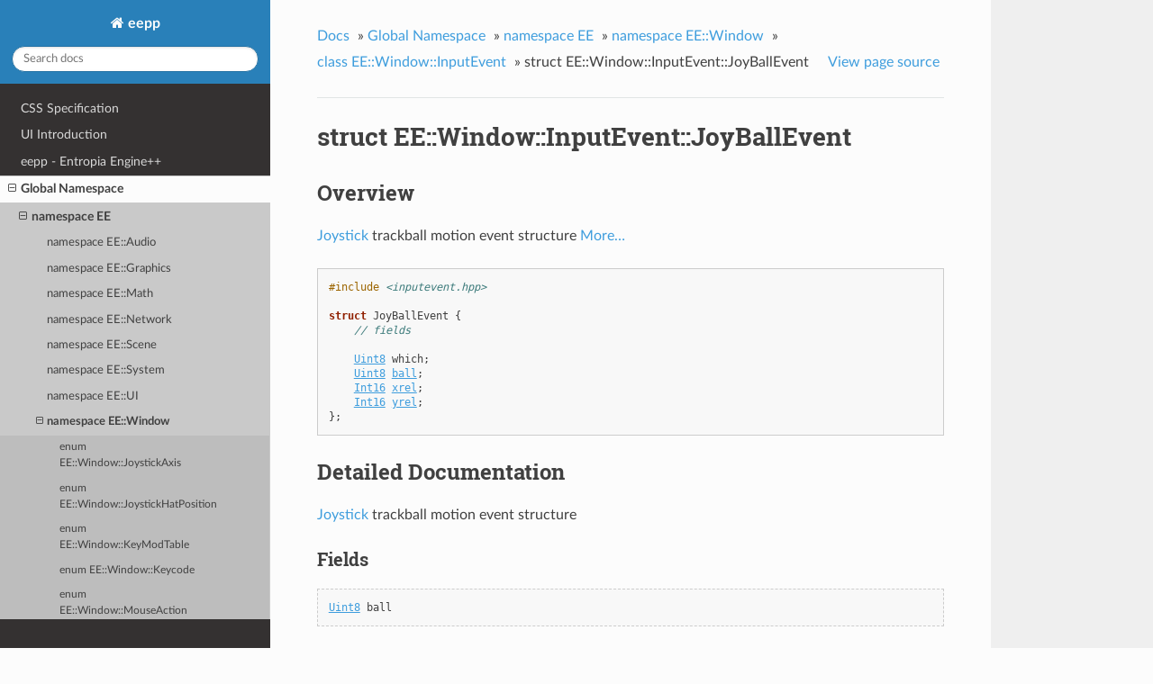

--- FILE ---
content_type: text/html
request_url: https://eepp.ensoft.dev/struct_EE_Window_InputEvent_JoyBallEvent.html
body_size: 3307
content:


<!DOCTYPE html>
<!--[if IE 8]><html class="no-js lt-ie9" lang="en" > <![endif]-->
<!--[if gt IE 8]><!--> <html class="no-js" lang="en" > <!--<![endif]-->
<head>
  <meta charset="utf-8">
  <meta name="generator" content="Docutils 0.17.1: http://docutils.sourceforge.net/" />

  <meta name="viewport" content="width=device-width, initial-scale=1.0">
  
  <title>struct EE::Window::InputEvent::JoyBallEvent &mdash; eepp  documentation</title>
  

  
  
  
  

  
  <script type="text/javascript" src="_static/js/modernizr.min.js"></script>
  
    
      <script type="text/javascript" id="documentation_options" data-url_root="./" src="_static/documentation_options.js"></script>
        <script data-url_root="./" id="documentation_options" src="_static/documentation_options.js"></script>
        <script src="_static/jquery.js"></script>
        <script src="_static/underscore.js"></script>
        <script src="_static/doctools.js"></script>
        <script src="_static/target-highlight.js"></script>
    
    <script type="text/javascript" src="_static/js/theme.js"></script>

    

  
  <link rel="stylesheet" href="_static/css/theme.css" type="text/css" />
  <link rel="stylesheet" href="_static/pygments.css" type="text/css" />
  <link rel="stylesheet" href="_static/pygments.css" type="text/css" />
  <link rel="stylesheet" href="_static/css/theme.css" type="text/css" />
  <link rel="stylesheet" href="_static/doxyrest-pygments.css" type="text/css" />
  <link rel="stylesheet" href="_static/doxyrest-sphinx_rtd_theme.css" type="text/css" />
    <link rel="index" title="Index" href="genindex.html" />
    <link rel="search" title="Search" href="search.html" />
    <link rel="next" title="struct EE::Window::InputEvent::JoyButtonEvent" href="struct_EE_Window_InputEvent_JoyButtonEvent.html" />
    <link rel="prev" title="struct EE::Window::InputEvent::JoyAxisEvent" href="struct_EE_Window_InputEvent_JoyAxisEvent.html" /> 
</head>

<body class="wy-body-for-nav">

   
  <div class="wy-grid-for-nav">
    
    <nav data-toggle="wy-nav-shift" class="wy-nav-side">
      <div class="wy-side-scroll">
        <div class="wy-side-nav-search" >
          

          
            <a href="index.html" class="icon icon-home"> eepp
          

          
          </a>

          
            
            
          

          
<div role="search">
  <form id="rtd-search-form" class="wy-form" action="search.html" method="get">
    <input type="text" name="q" placeholder="Search docs" />
    <input type="hidden" name="check_keywords" value="yes" />
    <input type="hidden" name="area" value="default" />
  </form>
</div>

          
        </div>

        <div class="wy-menu wy-menu-vertical" data-spy="affix" role="navigation" aria-label="main navigation">
          
            
            
              
            
            
              <ul>
<li class="toctree-l1"><a class="reference internal" href="page_cssspecification.html">CSS Specification</a></li>
<li class="toctree-l1"><a class="reference internal" href="page_uiintroduction.html">UI Introduction</a></li>
<li class="toctree-l1"><a class="reference internal" href="page_index.html">eepp - Entropia Engine++</a></li>
</ul>
<ul class="current">
<li class="toctree-l1 current"><a class="reference internal" href="global.html">Global Namespace</a><ul class="current">
<li class="toctree-l2 current"><a class="reference internal" href="namespace_EE.html">namespace EE</a><ul class="current">
<li class="toctree-l3"><a class="reference internal" href="namespace_EE_Audio.html">namespace EE::Audio</a></li>
<li class="toctree-l3"><a class="reference internal" href="namespace_EE_Graphics.html">namespace EE::Graphics</a></li>
<li class="toctree-l3"><a class="reference internal" href="namespace_EE_Math.html">namespace EE::Math</a></li>
<li class="toctree-l3"><a class="reference internal" href="namespace_EE_Network.html">namespace EE::Network</a></li>
<li class="toctree-l3"><a class="reference internal" href="namespace_EE_Scene.html">namespace EE::Scene</a></li>
<li class="toctree-l3"><a class="reference internal" href="namespace_EE_System.html">namespace EE::System</a></li>
<li class="toctree-l3"><a class="reference internal" href="namespace_EE_UI.html">namespace EE::UI</a></li>
<li class="toctree-l3 current"><a class="reference internal" href="namespace_EE_Window.html">namespace EE::Window</a><ul class="current">
<li class="toctree-l4"><a class="reference internal" href="enum_EE_Window_JoystickAxis.html">enum EE::Window::JoystickAxis</a></li>
<li class="toctree-l4"><a class="reference internal" href="enum_EE_Window_JoystickHatPosition.html">enum EE::Window::JoystickHatPosition</a></li>
<li class="toctree-l4"><a class="reference internal" href="enum_EE_Window_KeyModTable.html">enum EE::Window::KeyModTable</a></li>
<li class="toctree-l4"><a class="reference internal" href="enum_EE_Window_Keycode.html">enum EE::Window::Keycode</a></li>
<li class="toctree-l4"><a class="reference internal" href="enum_EE_Window_MouseAction.html">enum EE::Window::MouseAction</a></li>
<li class="toctree-l4"><a class="reference internal" href="enum_EE_Window_MouseButton.html">enum EE::Window::MouseButton</a></li>
<li class="toctree-l4"><a class="reference internal" href="enum_EE_Window_MouseButtonMask.html">enum EE::Window::MouseButtonMask</a></li>
<li class="toctree-l4"><a class="reference internal" href="enum_EE_Window_Scancode.html">enum EE::Window::Scancode</a></li>
<li class="toctree-l4"><a class="reference internal" href="enum_EE_Window_WindowBackend.html">enum EE::Window::WindowBackend</a></li>
<li class="toctree-l4"><a class="reference internal" href="enum_EE_Window_WindowFlashOperation.html">enum EE::Window::WindowFlashOperation</a></li>
<li class="toctree-l4"><a class="reference internal" href="enum_EE_Window_WindowStyle.html">enum EE::Window::WindowStyle</a></li>
<li class="toctree-l4"><a class="reference internal" href="class_EE_Window_Clipboard.html">class EE::Window::Clipboard</a></li>
<li class="toctree-l4"><a class="reference internal" href="class_EE_Window_ContextSettings.html">class EE::Window::ContextSettings</a></li>
<li class="toctree-l4"><a class="reference internal" href="class_EE_Window_Cursor.html">class EE::Window::Cursor</a></li>
<li class="toctree-l4"><a class="reference internal" href="class_EE_Window_CursorManager.html">class EE::Window::CursorManager</a></li>
<li class="toctree-l4"><a class="reference internal" href="class_EE_Window_Display.html">class EE::Window::Display</a></li>
<li class="toctree-l4"><a class="reference internal" href="class_EE_Window_DisplayManager.html">class EE::Window::DisplayManager</a></li>
<li class="toctree-l4"><a class="reference internal" href="class_EE_Window_DisplayMode.html">class EE::Window::DisplayMode</a></li>
<li class="toctree-l4"><a class="reference internal" href="class_EE_Window_Engine.html">class EE::Window::Engine</a></li>
<li class="toctree-l4"><a class="reference internal" href="class_EE_Window_Input.html">class EE::Window::Input</a></li>
<li class="toctree-l4 current"><a class="reference internal" href="class_EE_Window_InputEvent.html">class EE::Window::InputEvent</a></li>
<li class="toctree-l4"><a class="reference internal" href="class_EE_Window_InputFinger.html">class EE::Window::InputFinger</a></li>
<li class="toctree-l4"><a class="reference internal" href="class_EE_Window_InputMethod.html">class EE::Window::InputMethod</a></li>
<li class="toctree-l4"><a class="reference internal" href="class_EE_Window_Joystick.html">class EE::Window::Joystick</a></li>
<li class="toctree-l4"><a class="reference internal" href="class_EE_Window_JoystickManager.html">class EE::Window::JoystickManager</a></li>
<li class="toctree-l4"><a class="reference internal" href="class_EE_Window_KeyMod.html">class EE::Window::KeyMod</a></li>
<li class="toctree-l4"><a class="reference internal" href="class_EE_Window_PlatformHelper.html">class EE::Window::PlatformHelper</a></li>
<li class="toctree-l4"><a class="reference internal" href="class_EE_Window_Window.html">class EE::Window::Window</a></li>
<li class="toctree-l4"><a class="reference internal" href="class_EE_Window_WindowInfo.html">class EE::Window::WindowInfo</a></li>
<li class="toctree-l4"><a class="reference internal" href="class_EE_Window_WindowSettings.html">class EE::Window::WindowSettings</a></li>
</ul>
</li>
<li class="toctree-l3"><a class="reference internal" href="struct_EE_FormatArg.html">template struct EE::FormatArg</a></li>
<li class="toctree-l3"><a class="reference internal" href="struct_EE_FormatArg-2.html">template struct EE::FormatArg&lt;std::string_view&gt;</a></li>
<li class="toctree-l3"><a class="reference internal" href="struct_EE_FormatArg-3.html">template struct EE::FormatArg&lt;std::string&gt;</a></li>
<li class="toctree-l3"><a class="reference internal" href="struct_EE_TextHints.html">struct EE::TextHints</a></li>
<li class="toctree-l3"><a class="reference internal" href="class_EE_AllocatedPointer.html">class EE::AllocatedPointer</a></li>
<li class="toctree-l3"><a class="reference internal" href="class_EE_DynamicLRU.html">template class EE::DynamicLRU</a></li>
<li class="toctree-l3"><a class="reference internal" href="class_EE_LRUCache.html">template class EE::LRUCache</a></li>
<li class="toctree-l3"><a class="reference internal" href="class_EE_MemoryManager.html">class EE::MemoryManager</a></li>
<li class="toctree-l3"><a class="reference internal" href="class_EE_NonCopyable.html">class EE::NonCopyable</a></li>
<li class="toctree-l3"><a class="reference internal" href="class_EE_StaticLRU.html">template class EE::StaticLRU</a></li>
<li class="toctree-l3"><a class="reference internal" href="class_EE_String.html">class EE::String</a></li>
<li class="toctree-l3"><a class="reference internal" href="class_EE_Utf.html">template class EE::Utf&lt;32&gt;</a></li>
<li class="toctree-l3"><a class="reference internal" href="class_EE_Utf-2.html">template class EE::Utf&lt;8&gt;</a></li>
<li class="toctree-l3"><a class="reference internal" href="class_EE_Utf-3.html">template class EE::Utf&lt;16&gt;</a></li>
<li class="toctree-l3"><a class="reference internal" href="class_EE_Utf-4.html">template class EE::Utf</a></li>
<li class="toctree-l3"><a class="reference internal" href="class_EE_Version.html">class EE::Version</a></li>
</ul>
</li>
<li class="toctree-l2"><a class="reference internal" href="namespace_literals.html">namespace literals</a></li>
<li class="toctree-l2"><a class="reference internal" href="namespace_std.html">namespace std</a></li>
<li class="toctree-l2"><a class="reference internal" href="global.html#overview">Overview</a></li>
<li class="toctree-l2"><a class="reference internal" href="global.html#detailed-documentation">Detailed Documentation</a></li>
</ul>
</li>
</ul>

            
          
        </div>
      </div>
    </nav>

    <section data-toggle="wy-nav-shift" class="wy-nav-content-wrap">

      
      <nav class="wy-nav-top" aria-label="top navigation">
        
          <i data-toggle="wy-nav-top" class="fa fa-bars"></i>
          <a href="index.html">eepp</a>
        
      </nav>


      <div class="wy-nav-content">
        
        <div class="rst-content">
        
          















<div role="navigation" aria-label="breadcrumbs navigation">

  <ul class="wy-breadcrumbs">
    
      <li><a href="index.html">Docs</a> &raquo;</li>
        
          <li><a href="global.html">Global Namespace</a> &raquo;</li>
        
          <li><a href="namespace_EE.html">namespace EE</a> &raquo;</li>
        
          <li><a href="namespace_EE_Window.html">namespace EE::Window</a> &raquo;</li>
        
          <li><a href="class_EE_Window_InputEvent.html">class EE::Window::InputEvent</a> &raquo;</li>
        
      <li>struct EE::Window::InputEvent::JoyBallEvent</li>
    
    
      <li class="wy-breadcrumbs-aside">
        
            
            <a href="_sources/struct_EE_Window_InputEvent_JoyBallEvent.rst.txt" rel="nofollow"> View page source</a>
          
        
      </li>
    
  </ul>

  
  <hr/>
</div>
          <div role="main" class="document" itemscope="itemscope" itemtype="http://schema.org/Article">
           <div itemprop="articleBody">
            
  <section id="struct-ee-window-inputevent-joyballevent">
<span id="doxid-struct-e-e-1-1-window-1-1-input-event-1-1-joy-ball-event"></span><span id="index-0"></span><h1>struct EE::Window::InputEvent::JoyBallEvent<a class="headerlink" href="#struct-ee-window-inputevent-joyballevent" title="Permalink to this headline">¶</a></h1>
<div class="toctree-wrapper compound">
</div>
<section id="overview">
<h2>Overview<a class="headerlink" href="#overview" title="Permalink to this headline">¶</a></h2>
<p><a class="reference internal" href="class_EE_Window_Joystick.html#doxid-class-e-e-1-1-window-1-1-joystick"><span class="std std-ref">Joystick</span></a> trackball motion event structure <a class="reference internal" href="#details-struct-e-e-1-1-window-1-1-input-event-1-1-joy-ball-event"><span class="std std-ref">More…</span></a></p>
<pre class="highlight doxyrest-overview-code-block literal-block"><span></span><span class="cp">#include</span> <span class="cpf">&lt;inputevent.hpp&gt;</span><span class="cp"></span>

<span class="k">struct</span> <span class="n">JoyBallEvent</span> <span class="p">{</span>
    <span class="c1">// fields</span>

    <a class="reference internal" href="namespace_EE.html#doxid-namespace-e-e-1aa226754e64fe26f32b5526c7cd36fa75"><span class="std std-ref">Uint8</span></a><span></span> <span class="doxyrest-code-target target" id="doxid-struct-e-e-1-1-window-1-1-input-event-1-1-joy-ball-event-1ab1e4cb04abc67e7d8b637f3f5ae74eab"><span></span><span class="n">which</span></span><span></span><span class="p">;</span>
    <a class="reference internal" href="namespace_EE.html#doxid-namespace-e-e-1aa226754e64fe26f32b5526c7cd36fa75"><span class="std std-ref">Uint8</span></a><span></span> <a class="reference internal" href="#doxid-struct-e-e-1-1-window-1-1-input-event-1-1-joy-ball-event-1a4a68a53cf57d4f6fc44b435a6c168d65"><span class="std std-ref">ball</span></a><span></span><span class="p">;</span>
    <a class="reference internal" href="namespace_EE.html#doxid-namespace-e-e-1a73642650c4b4c754551791873b930462"><span class="std std-ref">Int16</span></a><span></span> <a class="reference internal" href="#doxid-struct-e-e-1-1-window-1-1-input-event-1-1-joy-ball-event-1aeb662523cec397cbd48a501320125cdb"><span class="std std-ref">xrel</span></a><span></span><span class="p">;</span>
    <a class="reference internal" href="namespace_EE.html#doxid-namespace-e-e-1a73642650c4b4c754551791873b930462"><span class="std std-ref">Int16</span></a><span></span> <a class="reference internal" href="#doxid-struct-e-e-1-1-window-1-1-input-event-1-1-joy-ball-event-1a8f2e51c6ead3fa814b438cd552366d5b"><span class="std std-ref">yrel</span></a><span></span><span class="p">;</span>
<span class="p">};</span></pre>
</section>
<section id="detailed-documentation">
<span id="details-struct-e-e-1-1-window-1-1-input-event-1-1-joy-ball-event"></span><h2>Detailed Documentation<a class="headerlink" href="#detailed-documentation" title="Permalink to this headline">¶</a></h2>
<p><a class="reference internal" href="class_EE_Window_Joystick.html#doxid-class-e-e-1-1-window-1-1-joystick"><span class="std std-ref">Joystick</span></a> trackball motion event structure</p>
<section id="fields">
<h3>Fields<a class="headerlink" href="#fields" title="Permalink to this headline">¶</a></h3>
<pre class="highlight doxyrest-title-code-block literal-block" id="doxid-struct-e-e-1-1-window-1-1-input-event-1-1-joy-ball-event-1a4a68a53cf57d4f6fc44b435a6c168d65"><span id="index-1"></span><a class="reference internal" href="namespace_EE.html#doxid-namespace-e-e-1aa226754e64fe26f32b5526c7cd36fa75"><span class="std std-ref">Uint8</span></a><span></span> <span class="n">ball</span></pre>
<p>The joystick device index</p>
<pre class="highlight doxyrest-title-code-block literal-block" id="doxid-struct-e-e-1-1-window-1-1-input-event-1-1-joy-ball-event-1aeb662523cec397cbd48a501320125cdb"><span id="index-2"></span><a class="reference internal" href="namespace_EE.html#doxid-namespace-e-e-1a73642650c4b4c754551791873b930462"><span class="std std-ref">Int16</span></a><span></span> <span class="n">xrel</span></pre>
<p>The joystick trackball index</p>
<pre class="highlight doxyrest-title-code-block literal-block" id="doxid-struct-e-e-1-1-window-1-1-input-event-1-1-joy-ball-event-1a8f2e51c6ead3fa814b438cd552366d5b"><span id="index-3"></span><a class="reference internal" href="namespace_EE.html#doxid-namespace-e-e-1a73642650c4b4c754551791873b930462"><span class="std std-ref">Int16</span></a><span></span> <span class="n">yrel</span></pre>
<p>The relative motion in the X direction</p>
</section>
</section>
</section>


           </div>
           
          </div>
          <footer>
  
    <div class="rst-footer-buttons" role="navigation" aria-label="footer navigation">
      
        <a href="struct_EE_Window_InputEvent_JoyButtonEvent.html" class="btn btn-neutral float-right" title="struct EE::Window::InputEvent::JoyButtonEvent" accesskey="n" rel="next">Next <span class="fa fa-arrow-circle-right"></span></a>
      
      
        <a href="struct_EE_Window_InputEvent_JoyAxisEvent.html" class="btn btn-neutral float-left" title="struct EE::Window::InputEvent::JoyAxisEvent" accesskey="p" rel="prev"><span class="fa fa-arrow-circle-left"></span> Previous</a>
      
    </div>
  

  <hr/>

  <div role="contentinfo">
    <p>
        &copy; Copyright 2026, Martín Lucas Golini

    </p>
  </div>
  Built with <a href="http://sphinx-doc.org/">Sphinx</a> using a <a href="https://github.com/rtfd/sphinx_rtd_theme">theme</a> provided by <a href="https://readthedocs.org">Read the Docs</a>. 

</footer>

        </div>
      </div>

    </section>

  </div>
  


  <script type="text/javascript">
      jQuery(function () {
          SphinxRtdTheme.Navigation.enable(true);
      });
  </script>

  
  
    
   

</body>
</html>

--- FILE ---
content_type: text/css
request_url: https://eepp.ensoft.dev/_static/doxyrest-sphinx_rtd_theme.css
body_size: 1274
content:
code { font-family: 'Consolas', 'Deja Vu Sans Mono', 'Bitstream Vera Sans Mono', monospace !important; }

pre {
	font-family: 'Consolas', 'Deja Vu Sans Mono', 'Bitstream Vera Sans Mono', monospace !important;
	border: 1px dashed #ccc !important;
}

div[class^="highlight"] {
	border: none !important;
}

pre.doxyrest-overview-code-block {
	border: 1px solid #ccc !important;
}

pre.doxyrest-overview-inherited-code-block {
	border: 1px solid #ccc !important;
}

code a { text-decoration: underline !important }
pre a { text-decoration: underline !important }

td {
	white-space: normal !important;
}

.doxyrest-target-highlight {
    animation-name: doxyrest-target-highlight-flash;
    animation-duration: 2s;
}

@keyframes doxyrest-target-highlight-flash {
    0%   { box-shadow: none; }
    25%  { box-shadow: 0 0 8px 8px #8cf, 0 0 8px 8px #8cf inset; }
    100% { box-shadow: none; }
}

a:hover {
    color: #33AEFF;
}

a,
a:visited {
    color: #3E9DDD;
}

@media (prefers-color-scheme: dark) {

pre.doxyrest-overview-code-block {
    background-color: #201f1f !important;
}

pre a {
    color: #8abdff !important;
}

pre a:visited {
    color: #50a6df !important;
}

pre {
    background-color: #201f1f !important;
}

.highlight .k {
    color: #8a98ff !important;
}

.highlight .kt {
    color: #8abdff !important;
}

.highlight .nb {
    color: #8a98ff !important;
}

.highlight .nl {
    color: #8abdff !important;
}

.highlight .c1 {
    color: #cd8b00;
}

.highlight .mi {
    color: #f0ad6d;
}

.highlight .s {
    color: #ffcd8b;
}

.highlight .cpf {
    color: #ffcd8b;
}

body,
.wy-body-for-nav {
    background: #1a1d1f;
}

.wy-nav-content {
    background: #272b30;
}

a:visited {
    color: #50a6df;
}

h1, h2, .rst-content .toctree-wrapper p.caption, h3, h4, h5, h6, legend {
    color: #C2C2C7;
}

pre, p, .wy-breadcrumbs li {
    color: #B8B9BB;
}

pre.doxyrest-title-code-block {
    border-top: solid #525356 !important;
    background-color: #363b42 !important;
}

a,
a:visited {
    color: #70c6ff;
}

a:hover {
    color: #9cd5fb;
}

.wy-table-odd td,
.wy-table-striped tr:nth-child(2n-1) td,
.rst-content table.docutils:not(.field-list) tr:nth-child(2n-1) td {
    background-color:#272d35;
}

.wy-table-backed {
    background-color:#272d35;
}

.wy-nav-content-wrap {
    background-color: transparent;
}

pre.doxyrest-title-code-block {
    font-size: medium !important;
}

.highlight .o {
    color:
    #cfcfcf;
}

.wy-menu-vertical li.on a:hover,
.wy-menu-vertical li.current > a:hover {
    background: #434a50;
}

.wy-menu-vertical li.on a, .wy-menu-vertical li.current > a {
    color: #e6e5e5;
    background: #2e3337;
}

.wy-menu-vertical li.toctree-l2.current > a {
    background: #2e3337;
}

.wy-menu-vertical li.toctree-l2 a,
.wy-menu-vertical li.toctree-l3 a,
.wy-menu-vertical li.toctree-l4 a {
    color: #dedede;
}

.wy-menu-vertical li.toctree-l2.current li.toctree-l3 > a {
    background: #2b3033;
}

.wy-menu-vertical li.toctree-l3.current li.toctree-l4 > a,
.wy-menu-vertical li.current a {
    background: #2e3337;
}

.wy-menu-vertical li.current a {
    border-right: solid 0px #c9c9c9;
}

.wy-menu-vertical li.current {
    background: #45494d;
}

.wy-nav-side {
    background: #2b3033;
}

.wy-menu-vertical a:hover {
    background-color: #434a50;
}

.wy-menu-vertical li.toctree-l2.current li.toctree-l3 > a:hover,
.wy-menu-vertical li.toctree-l3.current li.toctree-l4 > a:hover,
.wy-menu-vertical li.current a:hover {
    background-color: #434a50;
}

.wy-menu-vertical li.on a:hover span.toctree-expand,
.wy-menu-vertical li.current > a:hover span.toctree-expand {
    color: white;
}

.wy-menu-vertical li.on a span.toctree-expand,
.wy-menu-vertical li.current > a span.toctree-expand {
    color: #ccc;
}

.wy-menu-vertical li.toctree-l2 a:hover span.toctree-expand {
    color: white;
}

.wy-menu-vertical li.toctree-l3 a:hover span.toctree-expand {
    color: white;
}

.wy-menu-vertical li.current a:hover {
    background: #434a50;
}

.highlight .err {
    border: 0px solid #F00;
}

body {
    color: #B8B9BB;
}

code, .rst-content tt, .rst-content code {
    background: #363b42;
    border: solid 1px #606060;
}

.rst-content tt.literal, .rst-content tt.literal, .rst-content code.literal {
    color: #ccc;
}

.wy-side-nav-search {
    background-color: transparent;
}

.wy-side-nav-search a,
.wy-side-nav-search a:visited,
.wy-side-nav-search a:hover {
    color: white;
}

.wy-side-nav-search input[type="text"] {
    box-shadow: none;
    border-radius: 0px;
    border-color: #999;
}

.rst-content .highlighted {
    background: #0F87F130;
}

.wy-nav-content {
    max-width: 1280px;
}

.wy-menu-vertical li.toctree-l1.current > a {
    border-bottom: solid 1px #666;
    border-top: solid 1px #666;
}

}

@media screen and (min-width: 1100px) and (prefers-color-scheme: dark) {
    .wy-nav-top {
        background: transparent;
    }

    .wy-nav-content {
        background: #272b30;
    }
}
